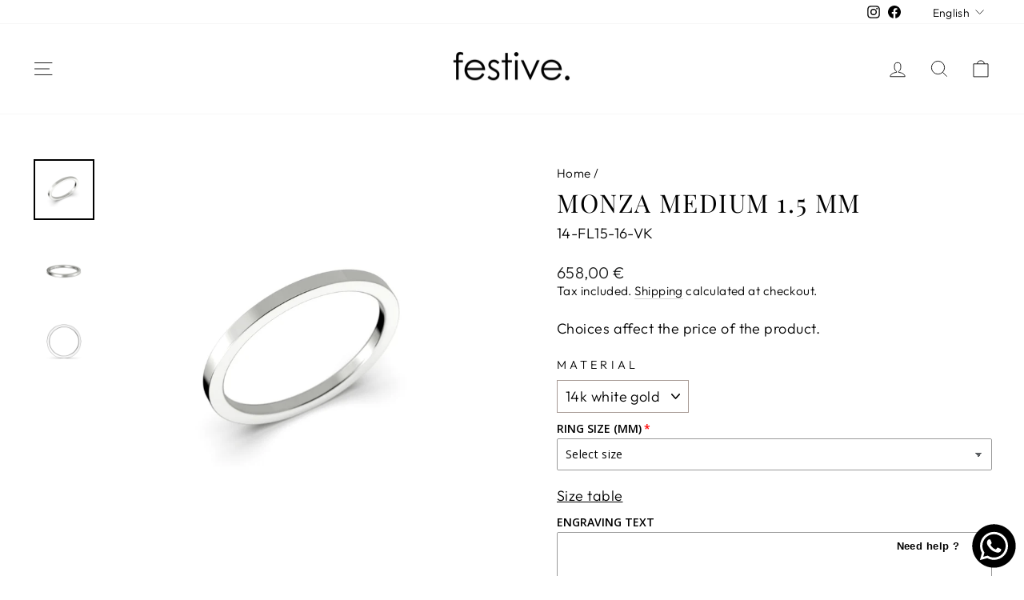

--- FILE ---
content_type: text/javascript; charset=utf-8
request_url: https://www.festive.fi/en/cart.js
body_size: -261
content:
{"token":"hWN8EZIXT5CG5NLlWlphMteM?key=f853f444ca52bc78d38eb986a7a164f6","note":"","attributes":{"language":"en"},"original_total_price":0,"total_price":0,"total_discount":0,"total_weight":0.0,"item_count":0,"items":[],"requires_shipping":false,"currency":"EUR","items_subtotal_price":0,"cart_level_discount_applications":[],"discount_codes":[]}

--- FILE ---
content_type: text/javascript; charset=utf-8
request_url: https://www.festive.fi/en/products/kokolisa-medium.js
body_size: 740
content:
{"id":8579718283590,"title":"Kokolisä medium","handle":"kokolisa-medium","description":"","published_at":"2023-08-30T13:06:14+03:00","created_at":"2023-08-30T12:06:41+03:00","vendor":"Festive","type":"Kokolisä","tags":["kokolisä"],"price":8000,"price_min":8000,"price_max":14000,"available":true,"price_varies":true,"compare_at_price":null,"compare_at_price_min":0,"compare_at_price_max":0,"compare_at_price_varies":false,"variants":[{"id":48482850013510,"title":"18","option1":"18","option2":null,"option3":null,"sku":"KLM-1800","requires_shipping":true,"taxable":true,"featured_image":{"id":52146475761990,"product_id":8579718283590,"position":1,"created_at":"2023-08-30T12:06:44+03:00","updated_at":"2023-08-30T12:06:44+03:00","alt":null,"width":500,"height":500,"src":"https:\/\/cdn.shopify.com\/s\/files\/1\/0259\/0421\/8161\/files\/Kokolisa_101e1217-c8e7-4e4c-ba4b-fc8bfe677d1e.jpg?v=1693386404","variant_ids":[48482850013510,48482850046278,48482850079046,48482850111814,48482850144582,48482850177350,48482850210118,48482850242886,48482850275654,48482850308422,48482850341190,48482850373958,48482850406726,48482850439494,48482850472262,48482850505030,48482850537798,48482850570566,48482850603334,48482850636102,48482850668870,48482850701638,48482850734406,48482850767174,48482850799942]},"available":true,"name":"Kokolisä medium - 18","public_title":"18","options":["18"],"price":8000,"weight":0,"compare_at_price":null,"inventory_management":null,"barcode":null,"featured_media":{"alt":null,"id":44758025666886,"position":1,"preview_image":{"aspect_ratio":1.0,"height":500,"width":500,"src":"https:\/\/cdn.shopify.com\/s\/files\/1\/0259\/0421\/8161\/files\/Kokolisa_101e1217-c8e7-4e4c-ba4b-fc8bfe677d1e.jpg?v=1693386404"}},"requires_selling_plan":false,"selling_plan_allocations":[]},{"id":48482850046278,"title":"18.25","option1":"18.25","option2":null,"option3":null,"sku":"KLM-1825","requires_shipping":true,"taxable":true,"featured_image":{"id":52146475761990,"product_id":8579718283590,"position":1,"created_at":"2023-08-30T12:06:44+03:00","updated_at":"2023-08-30T12:06:44+03:00","alt":null,"width":500,"height":500,"src":"https:\/\/cdn.shopify.com\/s\/files\/1\/0259\/0421\/8161\/files\/Kokolisa_101e1217-c8e7-4e4c-ba4b-fc8bfe677d1e.jpg?v=1693386404","variant_ids":[48482850013510,48482850046278,48482850079046,48482850111814,48482850144582,48482850177350,48482850210118,48482850242886,48482850275654,48482850308422,48482850341190,48482850373958,48482850406726,48482850439494,48482850472262,48482850505030,48482850537798,48482850570566,48482850603334,48482850636102,48482850668870,48482850701638,48482850734406,48482850767174,48482850799942]},"available":true,"name":"Kokolisä medium - 18.25","public_title":"18.25","options":["18.25"],"price":8000,"weight":0,"compare_at_price":null,"inventory_management":null,"barcode":null,"featured_media":{"alt":null,"id":44758025666886,"position":1,"preview_image":{"aspect_ratio":1.0,"height":500,"width":500,"src":"https:\/\/cdn.shopify.com\/s\/files\/1\/0259\/0421\/8161\/files\/Kokolisa_101e1217-c8e7-4e4c-ba4b-fc8bfe677d1e.jpg?v=1693386404"}},"requires_selling_plan":false,"selling_plan_allocations":[]},{"id":48482850079046,"title":"18.5","option1":"18.5","option2":null,"option3":null,"sku":"KLM-1850","requires_shipping":true,"taxable":true,"featured_image":{"id":52146475761990,"product_id":8579718283590,"position":1,"created_at":"2023-08-30T12:06:44+03:00","updated_at":"2023-08-30T12:06:44+03:00","alt":null,"width":500,"height":500,"src":"https:\/\/cdn.shopify.com\/s\/files\/1\/0259\/0421\/8161\/files\/Kokolisa_101e1217-c8e7-4e4c-ba4b-fc8bfe677d1e.jpg?v=1693386404","variant_ids":[48482850013510,48482850046278,48482850079046,48482850111814,48482850144582,48482850177350,48482850210118,48482850242886,48482850275654,48482850308422,48482850341190,48482850373958,48482850406726,48482850439494,48482850472262,48482850505030,48482850537798,48482850570566,48482850603334,48482850636102,48482850668870,48482850701638,48482850734406,48482850767174,48482850799942]},"available":true,"name":"Kokolisä medium - 18.5","public_title":"18.5","options":["18.5"],"price":8000,"weight":0,"compare_at_price":null,"inventory_management":null,"barcode":null,"featured_media":{"alt":null,"id":44758025666886,"position":1,"preview_image":{"aspect_ratio":1.0,"height":500,"width":500,"src":"https:\/\/cdn.shopify.com\/s\/files\/1\/0259\/0421\/8161\/files\/Kokolisa_101e1217-c8e7-4e4c-ba4b-fc8bfe677d1e.jpg?v=1693386404"}},"requires_selling_plan":false,"selling_plan_allocations":[]},{"id":48482850111814,"title":"18.75","option1":"18.75","option2":null,"option3":null,"sku":"KLM-1875","requires_shipping":true,"taxable":true,"featured_image":{"id":52146475761990,"product_id":8579718283590,"position":1,"created_at":"2023-08-30T12:06:44+03:00","updated_at":"2023-08-30T12:06:44+03:00","alt":null,"width":500,"height":500,"src":"https:\/\/cdn.shopify.com\/s\/files\/1\/0259\/0421\/8161\/files\/Kokolisa_101e1217-c8e7-4e4c-ba4b-fc8bfe677d1e.jpg?v=1693386404","variant_ids":[48482850013510,48482850046278,48482850079046,48482850111814,48482850144582,48482850177350,48482850210118,48482850242886,48482850275654,48482850308422,48482850341190,48482850373958,48482850406726,48482850439494,48482850472262,48482850505030,48482850537798,48482850570566,48482850603334,48482850636102,48482850668870,48482850701638,48482850734406,48482850767174,48482850799942]},"available":true,"name":"Kokolisä medium - 18.75","public_title":"18.75","options":["18.75"],"price":8000,"weight":0,"compare_at_price":null,"inventory_management":null,"barcode":null,"featured_media":{"alt":null,"id":44758025666886,"position":1,"preview_image":{"aspect_ratio":1.0,"height":500,"width":500,"src":"https:\/\/cdn.shopify.com\/s\/files\/1\/0259\/0421\/8161\/files\/Kokolisa_101e1217-c8e7-4e4c-ba4b-fc8bfe677d1e.jpg?v=1693386404"}},"requires_selling_plan":false,"selling_plan_allocations":[]},{"id":48482850144582,"title":"19","option1":"19","option2":null,"option3":null,"sku":"KLM-1900","requires_shipping":true,"taxable":true,"featured_image":{"id":52146475761990,"product_id":8579718283590,"position":1,"created_at":"2023-08-30T12:06:44+03:00","updated_at":"2023-08-30T12:06:44+03:00","alt":null,"width":500,"height":500,"src":"https:\/\/cdn.shopify.com\/s\/files\/1\/0259\/0421\/8161\/files\/Kokolisa_101e1217-c8e7-4e4c-ba4b-fc8bfe677d1e.jpg?v=1693386404","variant_ids":[48482850013510,48482850046278,48482850079046,48482850111814,48482850144582,48482850177350,48482850210118,48482850242886,48482850275654,48482850308422,48482850341190,48482850373958,48482850406726,48482850439494,48482850472262,48482850505030,48482850537798,48482850570566,48482850603334,48482850636102,48482850668870,48482850701638,48482850734406,48482850767174,48482850799942]},"available":true,"name":"Kokolisä medium - 19","public_title":"19","options":["19"],"price":8000,"weight":0,"compare_at_price":null,"inventory_management":null,"barcode":null,"featured_media":{"alt":null,"id":44758025666886,"position":1,"preview_image":{"aspect_ratio":1.0,"height":500,"width":500,"src":"https:\/\/cdn.shopify.com\/s\/files\/1\/0259\/0421\/8161\/files\/Kokolisa_101e1217-c8e7-4e4c-ba4b-fc8bfe677d1e.jpg?v=1693386404"}},"requires_selling_plan":false,"selling_plan_allocations":[]},{"id":48482850177350,"title":"19.25","option1":"19.25","option2":null,"option3":null,"sku":"KLM-1925","requires_shipping":true,"taxable":true,"featured_image":{"id":52146475761990,"product_id":8579718283590,"position":1,"created_at":"2023-08-30T12:06:44+03:00","updated_at":"2023-08-30T12:06:44+03:00","alt":null,"width":500,"height":500,"src":"https:\/\/cdn.shopify.com\/s\/files\/1\/0259\/0421\/8161\/files\/Kokolisa_101e1217-c8e7-4e4c-ba4b-fc8bfe677d1e.jpg?v=1693386404","variant_ids":[48482850013510,48482850046278,48482850079046,48482850111814,48482850144582,48482850177350,48482850210118,48482850242886,48482850275654,48482850308422,48482850341190,48482850373958,48482850406726,48482850439494,48482850472262,48482850505030,48482850537798,48482850570566,48482850603334,48482850636102,48482850668870,48482850701638,48482850734406,48482850767174,48482850799942]},"available":true,"name":"Kokolisä medium - 19.25","public_title":"19.25","options":["19.25"],"price":8000,"weight":0,"compare_at_price":null,"inventory_management":null,"barcode":null,"featured_media":{"alt":null,"id":44758025666886,"position":1,"preview_image":{"aspect_ratio":1.0,"height":500,"width":500,"src":"https:\/\/cdn.shopify.com\/s\/files\/1\/0259\/0421\/8161\/files\/Kokolisa_101e1217-c8e7-4e4c-ba4b-fc8bfe677d1e.jpg?v=1693386404"}},"requires_selling_plan":false,"selling_plan_allocations":[]},{"id":48482850210118,"title":"19.5","option1":"19.5","option2":null,"option3":null,"sku":"KLM-1950","requires_shipping":true,"taxable":true,"featured_image":{"id":52146475761990,"product_id":8579718283590,"position":1,"created_at":"2023-08-30T12:06:44+03:00","updated_at":"2023-08-30T12:06:44+03:00","alt":null,"width":500,"height":500,"src":"https:\/\/cdn.shopify.com\/s\/files\/1\/0259\/0421\/8161\/files\/Kokolisa_101e1217-c8e7-4e4c-ba4b-fc8bfe677d1e.jpg?v=1693386404","variant_ids":[48482850013510,48482850046278,48482850079046,48482850111814,48482850144582,48482850177350,48482850210118,48482850242886,48482850275654,48482850308422,48482850341190,48482850373958,48482850406726,48482850439494,48482850472262,48482850505030,48482850537798,48482850570566,48482850603334,48482850636102,48482850668870,48482850701638,48482850734406,48482850767174,48482850799942]},"available":true,"name":"Kokolisä medium - 19.5","public_title":"19.5","options":["19.5"],"price":8000,"weight":0,"compare_at_price":null,"inventory_management":null,"barcode":null,"featured_media":{"alt":null,"id":44758025666886,"position":1,"preview_image":{"aspect_ratio":1.0,"height":500,"width":500,"src":"https:\/\/cdn.shopify.com\/s\/files\/1\/0259\/0421\/8161\/files\/Kokolisa_101e1217-c8e7-4e4c-ba4b-fc8bfe677d1e.jpg?v=1693386404"}},"requires_selling_plan":false,"selling_plan_allocations":[]},{"id":48482850242886,"title":"19.75","option1":"19.75","option2":null,"option3":null,"sku":"KLM-1975","requires_shipping":true,"taxable":true,"featured_image":{"id":52146475761990,"product_id":8579718283590,"position":1,"created_at":"2023-08-30T12:06:44+03:00","updated_at":"2023-08-30T12:06:44+03:00","alt":null,"width":500,"height":500,"src":"https:\/\/cdn.shopify.com\/s\/files\/1\/0259\/0421\/8161\/files\/Kokolisa_101e1217-c8e7-4e4c-ba4b-fc8bfe677d1e.jpg?v=1693386404","variant_ids":[48482850013510,48482850046278,48482850079046,48482850111814,48482850144582,48482850177350,48482850210118,48482850242886,48482850275654,48482850308422,48482850341190,48482850373958,48482850406726,48482850439494,48482850472262,48482850505030,48482850537798,48482850570566,48482850603334,48482850636102,48482850668870,48482850701638,48482850734406,48482850767174,48482850799942]},"available":true,"name":"Kokolisä medium - 19.75","public_title":"19.75","options":["19.75"],"price":8000,"weight":0,"compare_at_price":null,"inventory_management":null,"barcode":null,"featured_media":{"alt":null,"id":44758025666886,"position":1,"preview_image":{"aspect_ratio":1.0,"height":500,"width":500,"src":"https:\/\/cdn.shopify.com\/s\/files\/1\/0259\/0421\/8161\/files\/Kokolisa_101e1217-c8e7-4e4c-ba4b-fc8bfe677d1e.jpg?v=1693386404"}},"requires_selling_plan":false,"selling_plan_allocations":[]},{"id":48482850275654,"title":"20","option1":"20","option2":null,"option3":null,"sku":"KLM-2000","requires_shipping":true,"taxable":true,"featured_image":{"id":52146475761990,"product_id":8579718283590,"position":1,"created_at":"2023-08-30T12:06:44+03:00","updated_at":"2023-08-30T12:06:44+03:00","alt":null,"width":500,"height":500,"src":"https:\/\/cdn.shopify.com\/s\/files\/1\/0259\/0421\/8161\/files\/Kokolisa_101e1217-c8e7-4e4c-ba4b-fc8bfe677d1e.jpg?v=1693386404","variant_ids":[48482850013510,48482850046278,48482850079046,48482850111814,48482850144582,48482850177350,48482850210118,48482850242886,48482850275654,48482850308422,48482850341190,48482850373958,48482850406726,48482850439494,48482850472262,48482850505030,48482850537798,48482850570566,48482850603334,48482850636102,48482850668870,48482850701638,48482850734406,48482850767174,48482850799942]},"available":true,"name":"Kokolisä medium - 20","public_title":"20","options":["20"],"price":8000,"weight":0,"compare_at_price":null,"inventory_management":null,"barcode":null,"featured_media":{"alt":null,"id":44758025666886,"position":1,"preview_image":{"aspect_ratio":1.0,"height":500,"width":500,"src":"https:\/\/cdn.shopify.com\/s\/files\/1\/0259\/0421\/8161\/files\/Kokolisa_101e1217-c8e7-4e4c-ba4b-fc8bfe677d1e.jpg?v=1693386404"}},"requires_selling_plan":false,"selling_plan_allocations":[]},{"id":48482850308422,"title":"20.25","option1":"20.25","option2":null,"option3":null,"sku":"KLM-2025","requires_shipping":true,"taxable":true,"featured_image":{"id":52146475761990,"product_id":8579718283590,"position":1,"created_at":"2023-08-30T12:06:44+03:00","updated_at":"2023-08-30T12:06:44+03:00","alt":null,"width":500,"height":500,"src":"https:\/\/cdn.shopify.com\/s\/files\/1\/0259\/0421\/8161\/files\/Kokolisa_101e1217-c8e7-4e4c-ba4b-fc8bfe677d1e.jpg?v=1693386404","variant_ids":[48482850013510,48482850046278,48482850079046,48482850111814,48482850144582,48482850177350,48482850210118,48482850242886,48482850275654,48482850308422,48482850341190,48482850373958,48482850406726,48482850439494,48482850472262,48482850505030,48482850537798,48482850570566,48482850603334,48482850636102,48482850668870,48482850701638,48482850734406,48482850767174,48482850799942]},"available":true,"name":"Kokolisä medium - 20.25","public_title":"20.25","options":["20.25"],"price":14000,"weight":0,"compare_at_price":null,"inventory_management":null,"barcode":null,"featured_media":{"alt":null,"id":44758025666886,"position":1,"preview_image":{"aspect_ratio":1.0,"height":500,"width":500,"src":"https:\/\/cdn.shopify.com\/s\/files\/1\/0259\/0421\/8161\/files\/Kokolisa_101e1217-c8e7-4e4c-ba4b-fc8bfe677d1e.jpg?v=1693386404"}},"requires_selling_plan":false,"selling_plan_allocations":[]},{"id":48482850341190,"title":"20.5","option1":"20.5","option2":null,"option3":null,"sku":"KLM-2050","requires_shipping":true,"taxable":true,"featured_image":{"id":52146475761990,"product_id":8579718283590,"position":1,"created_at":"2023-08-30T12:06:44+03:00","updated_at":"2023-08-30T12:06:44+03:00","alt":null,"width":500,"height":500,"src":"https:\/\/cdn.shopify.com\/s\/files\/1\/0259\/0421\/8161\/files\/Kokolisa_101e1217-c8e7-4e4c-ba4b-fc8bfe677d1e.jpg?v=1693386404","variant_ids":[48482850013510,48482850046278,48482850079046,48482850111814,48482850144582,48482850177350,48482850210118,48482850242886,48482850275654,48482850308422,48482850341190,48482850373958,48482850406726,48482850439494,48482850472262,48482850505030,48482850537798,48482850570566,48482850603334,48482850636102,48482850668870,48482850701638,48482850734406,48482850767174,48482850799942]},"available":true,"name":"Kokolisä medium - 20.5","public_title":"20.5","options":["20.5"],"price":14000,"weight":0,"compare_at_price":null,"inventory_management":null,"barcode":null,"featured_media":{"alt":null,"id":44758025666886,"position":1,"preview_image":{"aspect_ratio":1.0,"height":500,"width":500,"src":"https:\/\/cdn.shopify.com\/s\/files\/1\/0259\/0421\/8161\/files\/Kokolisa_101e1217-c8e7-4e4c-ba4b-fc8bfe677d1e.jpg?v=1693386404"}},"requires_selling_plan":false,"selling_plan_allocations":[]},{"id":48482850373958,"title":"20.75","option1":"20.75","option2":null,"option3":null,"sku":"KLM-2075","requires_shipping":true,"taxable":true,"featured_image":{"id":52146475761990,"product_id":8579718283590,"position":1,"created_at":"2023-08-30T12:06:44+03:00","updated_at":"2023-08-30T12:06:44+03:00","alt":null,"width":500,"height":500,"src":"https:\/\/cdn.shopify.com\/s\/files\/1\/0259\/0421\/8161\/files\/Kokolisa_101e1217-c8e7-4e4c-ba4b-fc8bfe677d1e.jpg?v=1693386404","variant_ids":[48482850013510,48482850046278,48482850079046,48482850111814,48482850144582,48482850177350,48482850210118,48482850242886,48482850275654,48482850308422,48482850341190,48482850373958,48482850406726,48482850439494,48482850472262,48482850505030,48482850537798,48482850570566,48482850603334,48482850636102,48482850668870,48482850701638,48482850734406,48482850767174,48482850799942]},"available":true,"name":"Kokolisä medium - 20.75","public_title":"20.75","options":["20.75"],"price":14000,"weight":0,"compare_at_price":null,"inventory_management":null,"barcode":null,"featured_media":{"alt":null,"id":44758025666886,"position":1,"preview_image":{"aspect_ratio":1.0,"height":500,"width":500,"src":"https:\/\/cdn.shopify.com\/s\/files\/1\/0259\/0421\/8161\/files\/Kokolisa_101e1217-c8e7-4e4c-ba4b-fc8bfe677d1e.jpg?v=1693386404"}},"requires_selling_plan":false,"selling_plan_allocations":[]},{"id":48482850406726,"title":"21","option1":"21","option2":null,"option3":null,"sku":"KLM-2100","requires_shipping":true,"taxable":true,"featured_image":{"id":52146475761990,"product_id":8579718283590,"position":1,"created_at":"2023-08-30T12:06:44+03:00","updated_at":"2023-08-30T12:06:44+03:00","alt":null,"width":500,"height":500,"src":"https:\/\/cdn.shopify.com\/s\/files\/1\/0259\/0421\/8161\/files\/Kokolisa_101e1217-c8e7-4e4c-ba4b-fc8bfe677d1e.jpg?v=1693386404","variant_ids":[48482850013510,48482850046278,48482850079046,48482850111814,48482850144582,48482850177350,48482850210118,48482850242886,48482850275654,48482850308422,48482850341190,48482850373958,48482850406726,48482850439494,48482850472262,48482850505030,48482850537798,48482850570566,48482850603334,48482850636102,48482850668870,48482850701638,48482850734406,48482850767174,48482850799942]},"available":true,"name":"Kokolisä medium - 21","public_title":"21","options":["21"],"price":14000,"weight":0,"compare_at_price":null,"inventory_management":null,"barcode":null,"featured_media":{"alt":null,"id":44758025666886,"position":1,"preview_image":{"aspect_ratio":1.0,"height":500,"width":500,"src":"https:\/\/cdn.shopify.com\/s\/files\/1\/0259\/0421\/8161\/files\/Kokolisa_101e1217-c8e7-4e4c-ba4b-fc8bfe677d1e.jpg?v=1693386404"}},"requires_selling_plan":false,"selling_plan_allocations":[]},{"id":48482850439494,"title":"21.25","option1":"21.25","option2":null,"option3":null,"sku":"KLM-2125","requires_shipping":true,"taxable":true,"featured_image":{"id":52146475761990,"product_id":8579718283590,"position":1,"created_at":"2023-08-30T12:06:44+03:00","updated_at":"2023-08-30T12:06:44+03:00","alt":null,"width":500,"height":500,"src":"https:\/\/cdn.shopify.com\/s\/files\/1\/0259\/0421\/8161\/files\/Kokolisa_101e1217-c8e7-4e4c-ba4b-fc8bfe677d1e.jpg?v=1693386404","variant_ids":[48482850013510,48482850046278,48482850079046,48482850111814,48482850144582,48482850177350,48482850210118,48482850242886,48482850275654,48482850308422,48482850341190,48482850373958,48482850406726,48482850439494,48482850472262,48482850505030,48482850537798,48482850570566,48482850603334,48482850636102,48482850668870,48482850701638,48482850734406,48482850767174,48482850799942]},"available":true,"name":"Kokolisä medium - 21.25","public_title":"21.25","options":["21.25"],"price":14000,"weight":0,"compare_at_price":null,"inventory_management":null,"barcode":null,"featured_media":{"alt":null,"id":44758025666886,"position":1,"preview_image":{"aspect_ratio":1.0,"height":500,"width":500,"src":"https:\/\/cdn.shopify.com\/s\/files\/1\/0259\/0421\/8161\/files\/Kokolisa_101e1217-c8e7-4e4c-ba4b-fc8bfe677d1e.jpg?v=1693386404"}},"requires_selling_plan":false,"selling_plan_allocations":[]},{"id":48482850472262,"title":"21.5","option1":"21.5","option2":null,"option3":null,"sku":"KLM-2150","requires_shipping":true,"taxable":true,"featured_image":{"id":52146475761990,"product_id":8579718283590,"position":1,"created_at":"2023-08-30T12:06:44+03:00","updated_at":"2023-08-30T12:06:44+03:00","alt":null,"width":500,"height":500,"src":"https:\/\/cdn.shopify.com\/s\/files\/1\/0259\/0421\/8161\/files\/Kokolisa_101e1217-c8e7-4e4c-ba4b-fc8bfe677d1e.jpg?v=1693386404","variant_ids":[48482850013510,48482850046278,48482850079046,48482850111814,48482850144582,48482850177350,48482850210118,48482850242886,48482850275654,48482850308422,48482850341190,48482850373958,48482850406726,48482850439494,48482850472262,48482850505030,48482850537798,48482850570566,48482850603334,48482850636102,48482850668870,48482850701638,48482850734406,48482850767174,48482850799942]},"available":true,"name":"Kokolisä medium - 21.5","public_title":"21.5","options":["21.5"],"price":14000,"weight":0,"compare_at_price":null,"inventory_management":null,"barcode":null,"featured_media":{"alt":null,"id":44758025666886,"position":1,"preview_image":{"aspect_ratio":1.0,"height":500,"width":500,"src":"https:\/\/cdn.shopify.com\/s\/files\/1\/0259\/0421\/8161\/files\/Kokolisa_101e1217-c8e7-4e4c-ba4b-fc8bfe677d1e.jpg?v=1693386404"}},"requires_selling_plan":false,"selling_plan_allocations":[]},{"id":48482850505030,"title":"21.75","option1":"21.75","option2":null,"option3":null,"sku":"KLM-2175","requires_shipping":true,"taxable":true,"featured_image":{"id":52146475761990,"product_id":8579718283590,"position":1,"created_at":"2023-08-30T12:06:44+03:00","updated_at":"2023-08-30T12:06:44+03:00","alt":null,"width":500,"height":500,"src":"https:\/\/cdn.shopify.com\/s\/files\/1\/0259\/0421\/8161\/files\/Kokolisa_101e1217-c8e7-4e4c-ba4b-fc8bfe677d1e.jpg?v=1693386404","variant_ids":[48482850013510,48482850046278,48482850079046,48482850111814,48482850144582,48482850177350,48482850210118,48482850242886,48482850275654,48482850308422,48482850341190,48482850373958,48482850406726,48482850439494,48482850472262,48482850505030,48482850537798,48482850570566,48482850603334,48482850636102,48482850668870,48482850701638,48482850734406,48482850767174,48482850799942]},"available":true,"name":"Kokolisä medium - 21.75","public_title":"21.75","options":["21.75"],"price":14000,"weight":0,"compare_at_price":null,"inventory_management":null,"barcode":null,"featured_media":{"alt":null,"id":44758025666886,"position":1,"preview_image":{"aspect_ratio":1.0,"height":500,"width":500,"src":"https:\/\/cdn.shopify.com\/s\/files\/1\/0259\/0421\/8161\/files\/Kokolisa_101e1217-c8e7-4e4c-ba4b-fc8bfe677d1e.jpg?v=1693386404"}},"requires_selling_plan":false,"selling_plan_allocations":[]},{"id":48482850537798,"title":"22","option1":"22","option2":null,"option3":null,"sku":"KLM-2200","requires_shipping":true,"taxable":true,"featured_image":{"id":52146475761990,"product_id":8579718283590,"position":1,"created_at":"2023-08-30T12:06:44+03:00","updated_at":"2023-08-30T12:06:44+03:00","alt":null,"width":500,"height":500,"src":"https:\/\/cdn.shopify.com\/s\/files\/1\/0259\/0421\/8161\/files\/Kokolisa_101e1217-c8e7-4e4c-ba4b-fc8bfe677d1e.jpg?v=1693386404","variant_ids":[48482850013510,48482850046278,48482850079046,48482850111814,48482850144582,48482850177350,48482850210118,48482850242886,48482850275654,48482850308422,48482850341190,48482850373958,48482850406726,48482850439494,48482850472262,48482850505030,48482850537798,48482850570566,48482850603334,48482850636102,48482850668870,48482850701638,48482850734406,48482850767174,48482850799942]},"available":true,"name":"Kokolisä medium - 22","public_title":"22","options":["22"],"price":14000,"weight":0,"compare_at_price":null,"inventory_management":null,"barcode":null,"featured_media":{"alt":null,"id":44758025666886,"position":1,"preview_image":{"aspect_ratio":1.0,"height":500,"width":500,"src":"https:\/\/cdn.shopify.com\/s\/files\/1\/0259\/0421\/8161\/files\/Kokolisa_101e1217-c8e7-4e4c-ba4b-fc8bfe677d1e.jpg?v=1693386404"}},"requires_selling_plan":false,"selling_plan_allocations":[]},{"id":48482850570566,"title":"22.25","option1":"22.25","option2":null,"option3":null,"sku":"KLM-2225","requires_shipping":true,"taxable":true,"featured_image":{"id":52146475761990,"product_id":8579718283590,"position":1,"created_at":"2023-08-30T12:06:44+03:00","updated_at":"2023-08-30T12:06:44+03:00","alt":null,"width":500,"height":500,"src":"https:\/\/cdn.shopify.com\/s\/files\/1\/0259\/0421\/8161\/files\/Kokolisa_101e1217-c8e7-4e4c-ba4b-fc8bfe677d1e.jpg?v=1693386404","variant_ids":[48482850013510,48482850046278,48482850079046,48482850111814,48482850144582,48482850177350,48482850210118,48482850242886,48482850275654,48482850308422,48482850341190,48482850373958,48482850406726,48482850439494,48482850472262,48482850505030,48482850537798,48482850570566,48482850603334,48482850636102,48482850668870,48482850701638,48482850734406,48482850767174,48482850799942]},"available":true,"name":"Kokolisä medium - 22.25","public_title":"22.25","options":["22.25"],"price":14000,"weight":0,"compare_at_price":null,"inventory_management":null,"barcode":null,"featured_media":{"alt":null,"id":44758025666886,"position":1,"preview_image":{"aspect_ratio":1.0,"height":500,"width":500,"src":"https:\/\/cdn.shopify.com\/s\/files\/1\/0259\/0421\/8161\/files\/Kokolisa_101e1217-c8e7-4e4c-ba4b-fc8bfe677d1e.jpg?v=1693386404"}},"requires_selling_plan":false,"selling_plan_allocations":[]},{"id":48482850603334,"title":"22.5","option1":"22.5","option2":null,"option3":null,"sku":"KLM-2250","requires_shipping":true,"taxable":true,"featured_image":{"id":52146475761990,"product_id":8579718283590,"position":1,"created_at":"2023-08-30T12:06:44+03:00","updated_at":"2023-08-30T12:06:44+03:00","alt":null,"width":500,"height":500,"src":"https:\/\/cdn.shopify.com\/s\/files\/1\/0259\/0421\/8161\/files\/Kokolisa_101e1217-c8e7-4e4c-ba4b-fc8bfe677d1e.jpg?v=1693386404","variant_ids":[48482850013510,48482850046278,48482850079046,48482850111814,48482850144582,48482850177350,48482850210118,48482850242886,48482850275654,48482850308422,48482850341190,48482850373958,48482850406726,48482850439494,48482850472262,48482850505030,48482850537798,48482850570566,48482850603334,48482850636102,48482850668870,48482850701638,48482850734406,48482850767174,48482850799942]},"available":true,"name":"Kokolisä medium - 22.5","public_title":"22.5","options":["22.5"],"price":14000,"weight":0,"compare_at_price":null,"inventory_management":null,"barcode":null,"featured_media":{"alt":null,"id":44758025666886,"position":1,"preview_image":{"aspect_ratio":1.0,"height":500,"width":500,"src":"https:\/\/cdn.shopify.com\/s\/files\/1\/0259\/0421\/8161\/files\/Kokolisa_101e1217-c8e7-4e4c-ba4b-fc8bfe677d1e.jpg?v=1693386404"}},"requires_selling_plan":false,"selling_plan_allocations":[]},{"id":48482850636102,"title":"22.75","option1":"22.75","option2":null,"option3":null,"sku":"KLM-2275","requires_shipping":true,"taxable":true,"featured_image":{"id":52146475761990,"product_id":8579718283590,"position":1,"created_at":"2023-08-30T12:06:44+03:00","updated_at":"2023-08-30T12:06:44+03:00","alt":null,"width":500,"height":500,"src":"https:\/\/cdn.shopify.com\/s\/files\/1\/0259\/0421\/8161\/files\/Kokolisa_101e1217-c8e7-4e4c-ba4b-fc8bfe677d1e.jpg?v=1693386404","variant_ids":[48482850013510,48482850046278,48482850079046,48482850111814,48482850144582,48482850177350,48482850210118,48482850242886,48482850275654,48482850308422,48482850341190,48482850373958,48482850406726,48482850439494,48482850472262,48482850505030,48482850537798,48482850570566,48482850603334,48482850636102,48482850668870,48482850701638,48482850734406,48482850767174,48482850799942]},"available":true,"name":"Kokolisä medium - 22.75","public_title":"22.75","options":["22.75"],"price":14000,"weight":0,"compare_at_price":null,"inventory_management":null,"barcode":null,"featured_media":{"alt":null,"id":44758025666886,"position":1,"preview_image":{"aspect_ratio":1.0,"height":500,"width":500,"src":"https:\/\/cdn.shopify.com\/s\/files\/1\/0259\/0421\/8161\/files\/Kokolisa_101e1217-c8e7-4e4c-ba4b-fc8bfe677d1e.jpg?v=1693386404"}},"requires_selling_plan":false,"selling_plan_allocations":[]},{"id":48482850668870,"title":"23","option1":"23","option2":null,"option3":null,"sku":"KLM-2300","requires_shipping":true,"taxable":true,"featured_image":{"id":52146475761990,"product_id":8579718283590,"position":1,"created_at":"2023-08-30T12:06:44+03:00","updated_at":"2023-08-30T12:06:44+03:00","alt":null,"width":500,"height":500,"src":"https:\/\/cdn.shopify.com\/s\/files\/1\/0259\/0421\/8161\/files\/Kokolisa_101e1217-c8e7-4e4c-ba4b-fc8bfe677d1e.jpg?v=1693386404","variant_ids":[48482850013510,48482850046278,48482850079046,48482850111814,48482850144582,48482850177350,48482850210118,48482850242886,48482850275654,48482850308422,48482850341190,48482850373958,48482850406726,48482850439494,48482850472262,48482850505030,48482850537798,48482850570566,48482850603334,48482850636102,48482850668870,48482850701638,48482850734406,48482850767174,48482850799942]},"available":true,"name":"Kokolisä medium - 23","public_title":"23","options":["23"],"price":14000,"weight":0,"compare_at_price":null,"inventory_management":null,"barcode":null,"featured_media":{"alt":null,"id":44758025666886,"position":1,"preview_image":{"aspect_ratio":1.0,"height":500,"width":500,"src":"https:\/\/cdn.shopify.com\/s\/files\/1\/0259\/0421\/8161\/files\/Kokolisa_101e1217-c8e7-4e4c-ba4b-fc8bfe677d1e.jpg?v=1693386404"}},"requires_selling_plan":false,"selling_plan_allocations":[]},{"id":48482850701638,"title":"23.25","option1":"23.25","option2":null,"option3":null,"sku":"KLM-2325","requires_shipping":true,"taxable":true,"featured_image":{"id":52146475761990,"product_id":8579718283590,"position":1,"created_at":"2023-08-30T12:06:44+03:00","updated_at":"2023-08-30T12:06:44+03:00","alt":null,"width":500,"height":500,"src":"https:\/\/cdn.shopify.com\/s\/files\/1\/0259\/0421\/8161\/files\/Kokolisa_101e1217-c8e7-4e4c-ba4b-fc8bfe677d1e.jpg?v=1693386404","variant_ids":[48482850013510,48482850046278,48482850079046,48482850111814,48482850144582,48482850177350,48482850210118,48482850242886,48482850275654,48482850308422,48482850341190,48482850373958,48482850406726,48482850439494,48482850472262,48482850505030,48482850537798,48482850570566,48482850603334,48482850636102,48482850668870,48482850701638,48482850734406,48482850767174,48482850799942]},"available":true,"name":"Kokolisä medium - 23.25","public_title":"23.25","options":["23.25"],"price":14000,"weight":0,"compare_at_price":null,"inventory_management":null,"barcode":null,"featured_media":{"alt":null,"id":44758025666886,"position":1,"preview_image":{"aspect_ratio":1.0,"height":500,"width":500,"src":"https:\/\/cdn.shopify.com\/s\/files\/1\/0259\/0421\/8161\/files\/Kokolisa_101e1217-c8e7-4e4c-ba4b-fc8bfe677d1e.jpg?v=1693386404"}},"requires_selling_plan":false,"selling_plan_allocations":[]},{"id":48482850734406,"title":"23.5","option1":"23.5","option2":null,"option3":null,"sku":"KLM-2350","requires_shipping":true,"taxable":true,"featured_image":{"id":52146475761990,"product_id":8579718283590,"position":1,"created_at":"2023-08-30T12:06:44+03:00","updated_at":"2023-08-30T12:06:44+03:00","alt":null,"width":500,"height":500,"src":"https:\/\/cdn.shopify.com\/s\/files\/1\/0259\/0421\/8161\/files\/Kokolisa_101e1217-c8e7-4e4c-ba4b-fc8bfe677d1e.jpg?v=1693386404","variant_ids":[48482850013510,48482850046278,48482850079046,48482850111814,48482850144582,48482850177350,48482850210118,48482850242886,48482850275654,48482850308422,48482850341190,48482850373958,48482850406726,48482850439494,48482850472262,48482850505030,48482850537798,48482850570566,48482850603334,48482850636102,48482850668870,48482850701638,48482850734406,48482850767174,48482850799942]},"available":true,"name":"Kokolisä medium - 23.5","public_title":"23.5","options":["23.5"],"price":14000,"weight":0,"compare_at_price":null,"inventory_management":null,"barcode":null,"featured_media":{"alt":null,"id":44758025666886,"position":1,"preview_image":{"aspect_ratio":1.0,"height":500,"width":500,"src":"https:\/\/cdn.shopify.com\/s\/files\/1\/0259\/0421\/8161\/files\/Kokolisa_101e1217-c8e7-4e4c-ba4b-fc8bfe677d1e.jpg?v=1693386404"}},"requires_selling_plan":false,"selling_plan_allocations":[]},{"id":48482850767174,"title":"23.75","option1":"23.75","option2":null,"option3":null,"sku":"KLM-2375","requires_shipping":true,"taxable":true,"featured_image":{"id":52146475761990,"product_id":8579718283590,"position":1,"created_at":"2023-08-30T12:06:44+03:00","updated_at":"2023-08-30T12:06:44+03:00","alt":null,"width":500,"height":500,"src":"https:\/\/cdn.shopify.com\/s\/files\/1\/0259\/0421\/8161\/files\/Kokolisa_101e1217-c8e7-4e4c-ba4b-fc8bfe677d1e.jpg?v=1693386404","variant_ids":[48482850013510,48482850046278,48482850079046,48482850111814,48482850144582,48482850177350,48482850210118,48482850242886,48482850275654,48482850308422,48482850341190,48482850373958,48482850406726,48482850439494,48482850472262,48482850505030,48482850537798,48482850570566,48482850603334,48482850636102,48482850668870,48482850701638,48482850734406,48482850767174,48482850799942]},"available":true,"name":"Kokolisä medium - 23.75","public_title":"23.75","options":["23.75"],"price":14000,"weight":0,"compare_at_price":null,"inventory_management":null,"barcode":null,"featured_media":{"alt":null,"id":44758025666886,"position":1,"preview_image":{"aspect_ratio":1.0,"height":500,"width":500,"src":"https:\/\/cdn.shopify.com\/s\/files\/1\/0259\/0421\/8161\/files\/Kokolisa_101e1217-c8e7-4e4c-ba4b-fc8bfe677d1e.jpg?v=1693386404"}},"requires_selling_plan":false,"selling_plan_allocations":[]},{"id":48482850799942,"title":"24","option1":"24","option2":null,"option3":null,"sku":"KLM-2400","requires_shipping":true,"taxable":true,"featured_image":{"id":52146475761990,"product_id":8579718283590,"position":1,"created_at":"2023-08-30T12:06:44+03:00","updated_at":"2023-08-30T12:06:44+03:00","alt":null,"width":500,"height":500,"src":"https:\/\/cdn.shopify.com\/s\/files\/1\/0259\/0421\/8161\/files\/Kokolisa_101e1217-c8e7-4e4c-ba4b-fc8bfe677d1e.jpg?v=1693386404","variant_ids":[48482850013510,48482850046278,48482850079046,48482850111814,48482850144582,48482850177350,48482850210118,48482850242886,48482850275654,48482850308422,48482850341190,48482850373958,48482850406726,48482850439494,48482850472262,48482850505030,48482850537798,48482850570566,48482850603334,48482850636102,48482850668870,48482850701638,48482850734406,48482850767174,48482850799942]},"available":true,"name":"Kokolisä medium - 24","public_title":"24","options":["24"],"price":14000,"weight":0,"compare_at_price":null,"inventory_management":null,"barcode":null,"featured_media":{"alt":null,"id":44758025666886,"position":1,"preview_image":{"aspect_ratio":1.0,"height":500,"width":500,"src":"https:\/\/cdn.shopify.com\/s\/files\/1\/0259\/0421\/8161\/files\/Kokolisa_101e1217-c8e7-4e4c-ba4b-fc8bfe677d1e.jpg?v=1693386404"}},"requires_selling_plan":false,"selling_plan_allocations":[]}],"images":["\/\/cdn.shopify.com\/s\/files\/1\/0259\/0421\/8161\/files\/Kokolisa_101e1217-c8e7-4e4c-ba4b-fc8bfe677d1e.jpg?v=1693386404"],"featured_image":"\/\/cdn.shopify.com\/s\/files\/1\/0259\/0421\/8161\/files\/Kokolisa_101e1217-c8e7-4e4c-ba4b-fc8bfe677d1e.jpg?v=1693386404","options":[{"name":"Title","position":1,"values":["18","18.25","18.5","18.75","19","19.25","19.5","19.75","20","20.25","20.5","20.75","21","21.25","21.5","21.75","22","22.25","22.5","22.75","23","23.25","23.5","23.75","24"]}],"url":"\/en\/products\/kokolisa-medium","media":[{"alt":null,"id":44758025666886,"position":1,"preview_image":{"aspect_ratio":1.0,"height":500,"width":500,"src":"https:\/\/cdn.shopify.com\/s\/files\/1\/0259\/0421\/8161\/files\/Kokolisa_101e1217-c8e7-4e4c-ba4b-fc8bfe677d1e.jpg?v=1693386404"},"aspect_ratio":1.0,"height":500,"media_type":"image","src":"https:\/\/cdn.shopify.com\/s\/files\/1\/0259\/0421\/8161\/files\/Kokolisa_101e1217-c8e7-4e4c-ba4b-fc8bfe677d1e.jpg?v=1693386404","width":500}],"requires_selling_plan":false,"selling_plan_groups":[]}

--- FILE ---
content_type: text/javascript; charset=utf-8
request_url: https://www.festive.fi/en/products/monza-medium-1-5mm-fl15-16.js
body_size: 1749
content:
{"id":4798979506225,"title":"Monza Medium 1.5 mm","handle":"monza-medium-1-5mm-fl15-16","description":"\u003ctable data-mce-fragment=\"1\" width=\"423\"\u003e\n\u003ctbody data-mce-fragment=\"1\"\u003e\n\u003ctr data-mce-fragment=\"1\"\u003e\n\u003ctd data-mce-fragment=\"1\" width=\"423\"\u003e\u003c!--StartFragment--\u003e\n\u003cp style=\"background-repeat: no-repeat; box-sizing: inherit; outline: none !important; padding: 0px; margin: 0px 0px 1em; color: rgb(51, 51, 51); font-family: \" trebuchet=\"\" ms\",=\"\" \"helvetica=\"\" neue\",=\"\" helvetica,=\"\" tahoma,=\"\" sans-serif;=\"\" font-size:=\"\" 14px;=\"\" font-style:=\"\" normal;=\"\" font-variant-ligatures:=\"\" font-variant-caps:=\"\" font-weight:=\"\" 400;=\"\" letter-spacing:=\"\" orphans:=\"\" 2;=\"\" text-align:=\"\" start;=\"\" text-indent:=\"\" 0px;=\"\" text-transform:=\"\" none;=\"\" white-space:=\"\" widows:=\"\" word-spacing:=\"\" -webkit-text-stroke-width:=\"\" text-decoration-thickness:=\"\" initial;=\"\" text-decoration-style:=\"\" text-decoration-color:=\"\" background-color:=\"\" rgb(255,=\"\" 255,=\"\" 255);\"=\"\"\u003eThis distinctive Festive Monza engagement ring has a contemporary look and its interior has a rounded inside edge for increased comfort. Strong flat court band. If you wish to have lighter and thinner engagement ring, please review the Festive models Monza Light. \u003ca href=\"https:\/\/www.festive.fi\/en\/collections\/kihlasormukset?pf_t_profiili=monza+fl\u0026pf_t_sormusrungon_vahvuus=Heavy+2.0mm\" target=\"_blank\"\u003eMonza Heavy\u003c\/a\u003e models are thicker in profile.\u003c\/p\u003e\n\u003cp style=\"background-repeat: no-repeat; box-sizing: inherit; outline: none !important; padding: 0px; margin: 0px 0px 1em; color: rgb(51, 51, 51); font-family: \" trebuchet=\"\" ms\",=\"\" \"helvetica=\"\" neue\",=\"\" helvetica,=\"\" tahoma,=\"\" sans-serif;=\"\" font-size:=\"\" 14px;=\"\" font-style:=\"\" normal;=\"\" font-variant-ligatures:=\"\" font-variant-caps:=\"\" font-weight:=\"\" 400;=\"\" letter-spacing:=\"\" orphans:=\"\" 2;=\"\" text-align:=\"\" start;=\"\" text-indent:=\"\" 0px;=\"\" text-transform:=\"\" none;=\"\" white-space:=\"\" widows:=\"\" word-spacing:=\"\" -webkit-text-stroke-width:=\"\" text-decoration-thickness:=\"\" initial;=\"\" text-decoration-style:=\"\" text-decoration-color:=\"\" background-color:=\"\" rgb(255,=\"\" 255,=\"\" 255);\"=\"\"\u003eThis \u003ca href=\"https:\/\/www.festive.fi\/en\/collections\/kihlasormukset\" target=\"_blank\"\u003ecollection of engagement rings\u003c\/a\u003e are suitable for both women and men.\u003c\/p\u003e\n\u003cul\u003e\u003cli style=\"background-repeat: no-repeat; box-sizing: inherit; outline: none !important; text-align: left;\"\u003eWidth: 1.5 mm\u003c\/li\u003e\u003cli style=\"background-repeat: no-repeat; box-sizing: inherit; outline: none !important; text-align: left;\"\u003eThickness: 1.6 mm\u003c\/li\u003e\u003cli style=\"background-repeat: no-repeat; box-sizing: inherit; outline: none !important; text-align: left;\"\u003eRing profile: Flat court\u003c\/li\u003e\n\u003c\/ul\u003e\u003c\/td\u003e\n\u003c\/tr\u003e\n\u003c\/tbody\u003e\n\u003c\/table\u003e","published_at":"2020-11-24T10:50:57+02:00","created_at":"2020-11-24T10:50:58+02:00","vendor":"Festive.","type":"Kihlasormukset","tags":["1.5mm","100 - 390€","14k keltakulta","14k punakulta","14k valkokulta","18k keltakulta","18k punakulta","18k valkokulta","9k keltakulta","9k punakulta","9k valkokulta","_related_kihlasormukset","Kihlasormukset","Kivetön","medium","Medium 1.6mm","monza fl","Normaalihintainen","P1.6mm","Platina 950","Sormukset"],"price":31400,"price_min":31400,"price_max":102300,"available":true,"price_varies":true,"compare_at_price":null,"compare_at_price_min":0,"compare_at_price_max":0,"compare_at_price_varies":false,"variants":[{"id":32539300429873,"title":"14k white gold","option1":"14k white gold","option2":null,"option3":null,"sku":"14-FL15-16-VK","requires_shipping":true,"taxable":true,"featured_image":{"id":15631950512177,"product_id":4798979506225,"position":1,"created_at":"2020-11-24T10:53:44+02:00","updated_at":"2020-11-30T15:07:10+02:00","alt":"Monza Light 6,0 mm Festive sormus","width":1920,"height":1920,"src":"https:\/\/cdn.shopify.com\/s\/files\/1\/0259\/0421\/8161\/products\/FL15-16VKVIISTO.jpg?v=1606741630","variant_ids":[32539300429873,32539300528177,32539300626481,32539300724785]},"available":true,"name":"Monza Medium 1.5 mm - 14k white gold","public_title":"14k white gold","options":["14k white gold"],"price":65800,"weight":0,"compare_at_price":null,"inventory_management":null,"barcode":null,"featured_media":{"alt":"Monza Light 6,0 mm Festive sormus","id":7805488758833,"position":1,"preview_image":{"aspect_ratio":1.0,"height":1920,"width":1920,"src":"https:\/\/cdn.shopify.com\/s\/files\/1\/0259\/0421\/8161\/products\/FL15-16VKVIISTO.jpg?v=1606741630"}},"requires_selling_plan":false,"selling_plan_allocations":[]},{"id":32539300462641,"title":"14k yellow gold","option1":"14k yellow gold","option2":null,"option3":null,"sku":"14-FL15-16-KK","requires_shipping":true,"taxable":true,"featured_image":{"id":15631950708785,"product_id":4798979506225,"position":4,"created_at":"2020-11-24T10:53:45+02:00","updated_at":"2020-11-30T15:07:10+02:00","alt":"Monza Medium 1,5 mm Festive sormus","width":1920,"height":1920,"src":"https:\/\/cdn.shopify.com\/s\/files\/1\/0259\/0421\/8161\/products\/FL15-16KKVIISTO.jpg?v=1606741630","variant_ids":[32539300462641,32539300560945,32539300659249]},"available":true,"name":"Monza Medium 1.5 mm - 14k yellow gold","public_title":"14k yellow gold","options":["14k yellow gold"],"price":57200,"weight":0,"compare_at_price":null,"inventory_management":null,"barcode":null,"featured_media":{"alt":"Monza Medium 1,5 mm Festive sormus","id":7805488693297,"position":4,"preview_image":{"aspect_ratio":1.0,"height":1920,"width":1920,"src":"https:\/\/cdn.shopify.com\/s\/files\/1\/0259\/0421\/8161\/products\/FL15-16KKVIISTO.jpg?v=1606741630"}},"requires_selling_plan":false,"selling_plan_allocations":[]},{"id":32539300495409,"title":"14k rose gold","option1":"14k rose gold","option2":null,"option3":null,"sku":"14-FL15-16-PK","requires_shipping":true,"taxable":true,"featured_image":{"id":15631950577713,"product_id":4798979506225,"position":7,"created_at":"2020-11-24T10:53:44+02:00","updated_at":"2020-11-30T15:07:10+02:00","alt":"Monza Medium 1,5 mm Festive sormus","width":1920,"height":1920,"src":"https:\/\/cdn.shopify.com\/s\/files\/1\/0259\/0421\/8161\/products\/FL15-16PKVIISTO.jpg?v=1606741630","variant_ids":[32539300495409,32539300593713,32539300692017]},"available":true,"name":"Monza Medium 1.5 mm - 14k rose gold","public_title":"14k rose gold","options":["14k rose gold"],"price":57200,"weight":0,"compare_at_price":null,"inventory_management":null,"barcode":null,"featured_media":{"alt":"Monza Medium 1,5 mm Festive sormus","id":7805488726065,"position":7,"preview_image":{"aspect_ratio":1.0,"height":1920,"width":1920,"src":"https:\/\/cdn.shopify.com\/s\/files\/1\/0259\/0421\/8161\/products\/FL15-16PKVIISTO.jpg?v=1606741630"}},"requires_selling_plan":false,"selling_plan_allocations":[]},{"id":32539300528177,"title":"18k white gold","option1":"18k white gold","option2":null,"option3":null,"sku":"18-FL15-16-VK","requires_shipping":true,"taxable":true,"featured_image":{"id":15631950512177,"product_id":4798979506225,"position":1,"created_at":"2020-11-24T10:53:44+02:00","updated_at":"2020-11-30T15:07:10+02:00","alt":"Monza Light 6,0 mm Festive sormus","width":1920,"height":1920,"src":"https:\/\/cdn.shopify.com\/s\/files\/1\/0259\/0421\/8161\/products\/FL15-16VKVIISTO.jpg?v=1606741630","variant_ids":[32539300429873,32539300528177,32539300626481,32539300724785]},"available":true,"name":"Monza Medium 1.5 mm - 18k white gold","public_title":"18k white gold","options":["18k white gold"],"price":99500,"weight":0,"compare_at_price":null,"inventory_management":null,"barcode":null,"featured_media":{"alt":"Monza Light 6,0 mm Festive sormus","id":7805488758833,"position":1,"preview_image":{"aspect_ratio":1.0,"height":1920,"width":1920,"src":"https:\/\/cdn.shopify.com\/s\/files\/1\/0259\/0421\/8161\/products\/FL15-16VKVIISTO.jpg?v=1606741630"}},"requires_selling_plan":false,"selling_plan_allocations":[]},{"id":32539300560945,"title":"18k yellow gold","option1":"18k yellow gold","option2":null,"option3":null,"sku":"18-FL15-16-KK","requires_shipping":true,"taxable":true,"featured_image":{"id":15631950708785,"product_id":4798979506225,"position":4,"created_at":"2020-11-24T10:53:45+02:00","updated_at":"2020-11-30T15:07:10+02:00","alt":"Monza Medium 1,5 mm Festive sormus","width":1920,"height":1920,"src":"https:\/\/cdn.shopify.com\/s\/files\/1\/0259\/0421\/8161\/products\/FL15-16KKVIISTO.jpg?v=1606741630","variant_ids":[32539300462641,32539300560945,32539300659249]},"available":true,"name":"Monza Medium 1.5 mm - 18k yellow gold","public_title":"18k yellow gold","options":["18k yellow gold"],"price":89200,"weight":0,"compare_at_price":null,"inventory_management":null,"barcode":null,"featured_media":{"alt":"Monza Medium 1,5 mm Festive sormus","id":7805488693297,"position":4,"preview_image":{"aspect_ratio":1.0,"height":1920,"width":1920,"src":"https:\/\/cdn.shopify.com\/s\/files\/1\/0259\/0421\/8161\/products\/FL15-16KKVIISTO.jpg?v=1606741630"}},"requires_selling_plan":false,"selling_plan_allocations":[]},{"id":32539300593713,"title":"18k rose gold","option1":"18k rose gold","option2":null,"option3":null,"sku":"18-FL15-16-PK","requires_shipping":true,"taxable":true,"featured_image":{"id":15631950577713,"product_id":4798979506225,"position":7,"created_at":"2020-11-24T10:53:44+02:00","updated_at":"2020-11-30T15:07:10+02:00","alt":"Monza Medium 1,5 mm Festive sormus","width":1920,"height":1920,"src":"https:\/\/cdn.shopify.com\/s\/files\/1\/0259\/0421\/8161\/products\/FL15-16PKVIISTO.jpg?v=1606741630","variant_ids":[32539300495409,32539300593713,32539300692017]},"available":true,"name":"Monza Medium 1.5 mm - 18k rose gold","public_title":"18k rose gold","options":["18k rose gold"],"price":89200,"weight":0,"compare_at_price":null,"inventory_management":null,"barcode":null,"featured_media":{"alt":"Monza Medium 1,5 mm Festive sormus","id":7805488726065,"position":7,"preview_image":{"aspect_ratio":1.0,"height":1920,"width":1920,"src":"https:\/\/cdn.shopify.com\/s\/files\/1\/0259\/0421\/8161\/products\/FL15-16PKVIISTO.jpg?v=1606741630"}},"requires_selling_plan":false,"selling_plan_allocations":[]},{"id":32539300626481,"title":"9k white gold","option1":"9k white gold","option2":null,"option3":null,"sku":"9-FL15-16-VK","requires_shipping":true,"taxable":true,"featured_image":{"id":15631950512177,"product_id":4798979506225,"position":1,"created_at":"2020-11-24T10:53:44+02:00","updated_at":"2020-11-30T15:07:10+02:00","alt":"Monza Light 6,0 mm Festive sormus","width":1920,"height":1920,"src":"https:\/\/cdn.shopify.com\/s\/files\/1\/0259\/0421\/8161\/products\/FL15-16VKVIISTO.jpg?v=1606741630","variant_ids":[32539300429873,32539300528177,32539300626481,32539300724785]},"available":true,"name":"Monza Medium 1.5 mm - 9k white gold","public_title":"9k white gold","options":["9k white gold"],"price":31400,"weight":0,"compare_at_price":null,"inventory_management":null,"barcode":null,"featured_media":{"alt":"Monza Light 6,0 mm Festive sormus","id":7805488758833,"position":1,"preview_image":{"aspect_ratio":1.0,"height":1920,"width":1920,"src":"https:\/\/cdn.shopify.com\/s\/files\/1\/0259\/0421\/8161\/products\/FL15-16VKVIISTO.jpg?v=1606741630"}},"requires_selling_plan":false,"selling_plan_allocations":[]},{"id":32539300659249,"title":"9k yellow gold","option1":"9k yellow gold","option2":null,"option3":null,"sku":"9-FL15-16-KK","requires_shipping":true,"taxable":true,"featured_image":{"id":15631950708785,"product_id":4798979506225,"position":4,"created_at":"2020-11-24T10:53:45+02:00","updated_at":"2020-11-30T15:07:10+02:00","alt":"Monza Medium 1,5 mm Festive sormus","width":1920,"height":1920,"src":"https:\/\/cdn.shopify.com\/s\/files\/1\/0259\/0421\/8161\/products\/FL15-16KKVIISTO.jpg?v=1606741630","variant_ids":[32539300462641,32539300560945,32539300659249]},"available":true,"name":"Monza Medium 1.5 mm - 9k yellow gold","public_title":"9k yellow gold","options":["9k yellow gold"],"price":31400,"weight":0,"compare_at_price":null,"inventory_management":null,"barcode":null,"featured_media":{"alt":"Monza Medium 1,5 mm Festive sormus","id":7805488693297,"position":4,"preview_image":{"aspect_ratio":1.0,"height":1920,"width":1920,"src":"https:\/\/cdn.shopify.com\/s\/files\/1\/0259\/0421\/8161\/products\/FL15-16KKVIISTO.jpg?v=1606741630"}},"requires_selling_plan":false,"selling_plan_allocations":[]},{"id":32539300692017,"title":"9k rose gold","option1":"9k rose gold","option2":null,"option3":null,"sku":"9-FL15-16-PK","requires_shipping":true,"taxable":true,"featured_image":{"id":15631950577713,"product_id":4798979506225,"position":7,"created_at":"2020-11-24T10:53:44+02:00","updated_at":"2020-11-30T15:07:10+02:00","alt":"Monza Medium 1,5 mm Festive sormus","width":1920,"height":1920,"src":"https:\/\/cdn.shopify.com\/s\/files\/1\/0259\/0421\/8161\/products\/FL15-16PKVIISTO.jpg?v=1606741630","variant_ids":[32539300495409,32539300593713,32539300692017]},"available":true,"name":"Monza Medium 1.5 mm - 9k rose gold","public_title":"9k rose gold","options":["9k rose gold"],"price":31400,"weight":0,"compare_at_price":null,"inventory_management":null,"barcode":null,"featured_media":{"alt":"Monza Medium 1,5 mm Festive sormus","id":7805488726065,"position":7,"preview_image":{"aspect_ratio":1.0,"height":1920,"width":1920,"src":"https:\/\/cdn.shopify.com\/s\/files\/1\/0259\/0421\/8161\/products\/FL15-16PKVIISTO.jpg?v=1606741630"}},"requires_selling_plan":false,"selling_plan_allocations":[]},{"id":32539300724785,"title":"platinum 950","option1":"platinum 950","option2":null,"option3":null,"sku":"95-FL15-16-PT","requires_shipping":true,"taxable":true,"featured_image":{"id":15631950512177,"product_id":4798979506225,"position":1,"created_at":"2020-11-24T10:53:44+02:00","updated_at":"2020-11-30T15:07:10+02:00","alt":"Monza Light 6,0 mm Festive sormus","width":1920,"height":1920,"src":"https:\/\/cdn.shopify.com\/s\/files\/1\/0259\/0421\/8161\/products\/FL15-16VKVIISTO.jpg?v=1606741630","variant_ids":[32539300429873,32539300528177,32539300626481,32539300724785]},"available":true,"name":"Monza Medium 1.5 mm - platinum 950","public_title":"platinum 950","options":["platinum 950"],"price":102300,"weight":0,"compare_at_price":null,"inventory_management":null,"barcode":null,"featured_media":{"alt":"Monza Light 6,0 mm Festive sormus","id":7805488758833,"position":1,"preview_image":{"aspect_ratio":1.0,"height":1920,"width":1920,"src":"https:\/\/cdn.shopify.com\/s\/files\/1\/0259\/0421\/8161\/products\/FL15-16VKVIISTO.jpg?v=1606741630"}},"requires_selling_plan":false,"selling_plan_allocations":[]}],"images":["\/\/cdn.shopify.com\/s\/files\/1\/0259\/0421\/8161\/products\/FL15-16VKVIISTO.jpg?v=1606741630","\/\/cdn.shopify.com\/s\/files\/1\/0259\/0421\/8161\/products\/FL15-16_VK_POYTA.jpg?v=1606741630","\/\/cdn.shopify.com\/s\/files\/1\/0259\/0421\/8161\/products\/FL15-16_VK_SIVU.jpg?v=1606741630","\/\/cdn.shopify.com\/s\/files\/1\/0259\/0421\/8161\/products\/FL15-16KKVIISTO.jpg?v=1606741630","\/\/cdn.shopify.com\/s\/files\/1\/0259\/0421\/8161\/products\/FL15-16_KK_POYTA.jpg?v=1606741630","\/\/cdn.shopify.com\/s\/files\/1\/0259\/0421\/8161\/products\/FL15-16_KK_SIVU.jpg?v=1606741630","\/\/cdn.shopify.com\/s\/files\/1\/0259\/0421\/8161\/products\/FL15-16PKVIISTO.jpg?v=1606741630","\/\/cdn.shopify.com\/s\/files\/1\/0259\/0421\/8161\/products\/FL15-16_PK_POYTA.jpg?v=1606741630","\/\/cdn.shopify.com\/s\/files\/1\/0259\/0421\/8161\/products\/FL15-16_PK_SIVU..jpg?v=1606741630"],"featured_image":"\/\/cdn.shopify.com\/s\/files\/1\/0259\/0421\/8161\/products\/FL15-16VKVIISTO.jpg?v=1606741630","options":[{"name":"Materiaali","position":1,"values":["14k white gold","14k yellow gold","14k rose gold","18k white gold","18k yellow gold","18k rose gold","9k white gold","9k yellow gold","9k rose gold","platinum 950"]}],"url":"\/en\/products\/monza-medium-1-5mm-fl15-16","media":[{"alt":"Monza Light 6,0 mm Festive sormus","id":7805488758833,"position":1,"preview_image":{"aspect_ratio":1.0,"height":1920,"width":1920,"src":"https:\/\/cdn.shopify.com\/s\/files\/1\/0259\/0421\/8161\/products\/FL15-16VKVIISTO.jpg?v=1606741630"},"aspect_ratio":1.0,"height":1920,"media_type":"image","src":"https:\/\/cdn.shopify.com\/s\/files\/1\/0259\/0421\/8161\/products\/FL15-16VKVIISTO.jpg?v=1606741630","width":1920},{"alt":"Monza Light 6,0 mm Festive sormus","id":7805488922673,"position":2,"preview_image":{"aspect_ratio":1.0,"height":1920,"width":1920,"src":"https:\/\/cdn.shopify.com\/s\/files\/1\/0259\/0421\/8161\/products\/FL15-16_VK_POYTA.jpg?v=1606741630"},"aspect_ratio":1.0,"height":1920,"media_type":"image","src":"https:\/\/cdn.shopify.com\/s\/files\/1\/0259\/0421\/8161\/products\/FL15-16_VK_POYTA.jpg?v=1606741630","width":1920},{"alt":"Monza Medium 1,5 mm Festive sormus","id":7805488955441,"position":3,"preview_image":{"aspect_ratio":1.0,"height":1920,"width":1920,"src":"https:\/\/cdn.shopify.com\/s\/files\/1\/0259\/0421\/8161\/products\/FL15-16_VK_SIVU.jpg?v=1606741630"},"aspect_ratio":1.0,"height":1920,"media_type":"image","src":"https:\/\/cdn.shopify.com\/s\/files\/1\/0259\/0421\/8161\/products\/FL15-16_VK_SIVU.jpg?v=1606741630","width":1920},{"alt":"Monza Medium 1,5 mm Festive sormus","id":7805488693297,"position":4,"preview_image":{"aspect_ratio":1.0,"height":1920,"width":1920,"src":"https:\/\/cdn.shopify.com\/s\/files\/1\/0259\/0421\/8161\/products\/FL15-16KKVIISTO.jpg?v=1606741630"},"aspect_ratio":1.0,"height":1920,"media_type":"image","src":"https:\/\/cdn.shopify.com\/s\/files\/1\/0259\/0421\/8161\/products\/FL15-16KKVIISTO.jpg?v=1606741630","width":1920},{"alt":"Monza Medium 1,5 mm Festive sormus","id":7805488791601,"position":5,"preview_image":{"aspect_ratio":1.0,"height":1920,"width":1920,"src":"https:\/\/cdn.shopify.com\/s\/files\/1\/0259\/0421\/8161\/products\/FL15-16_KK_POYTA.jpg?v=1606741630"},"aspect_ratio":1.0,"height":1920,"media_type":"image","src":"https:\/\/cdn.shopify.com\/s\/files\/1\/0259\/0421\/8161\/products\/FL15-16_KK_POYTA.jpg?v=1606741630","width":1920},{"alt":"Monza Medium 1,5 mm Festive sormus","id":7805488824369,"position":6,"preview_image":{"aspect_ratio":1.0,"height":1920,"width":1920,"src":"https:\/\/cdn.shopify.com\/s\/files\/1\/0259\/0421\/8161\/products\/FL15-16_KK_SIVU.jpg?v=1606741630"},"aspect_ratio":1.0,"height":1920,"media_type":"image","src":"https:\/\/cdn.shopify.com\/s\/files\/1\/0259\/0421\/8161\/products\/FL15-16_KK_SIVU.jpg?v=1606741630","width":1920},{"alt":"Monza Medium 1,5 mm Festive sormus","id":7805488726065,"position":7,"preview_image":{"aspect_ratio":1.0,"height":1920,"width":1920,"src":"https:\/\/cdn.shopify.com\/s\/files\/1\/0259\/0421\/8161\/products\/FL15-16PKVIISTO.jpg?v=1606741630"},"aspect_ratio":1.0,"height":1920,"media_type":"image","src":"https:\/\/cdn.shopify.com\/s\/files\/1\/0259\/0421\/8161\/products\/FL15-16PKVIISTO.jpg?v=1606741630","width":1920},{"alt":"Monza Medium 1,5 mm Festive sormus","id":7805488857137,"position":8,"preview_image":{"aspect_ratio":1.0,"height":1920,"width":1920,"src":"https:\/\/cdn.shopify.com\/s\/files\/1\/0259\/0421\/8161\/products\/FL15-16_PK_POYTA.jpg?v=1606741630"},"aspect_ratio":1.0,"height":1920,"media_type":"image","src":"https:\/\/cdn.shopify.com\/s\/files\/1\/0259\/0421\/8161\/products\/FL15-16_PK_POYTA.jpg?v=1606741630","width":1920},{"alt":"Monza Medium 1,5 mm Festive sormus","id":7805488889905,"position":9,"preview_image":{"aspect_ratio":1.0,"height":1920,"width":1920,"src":"https:\/\/cdn.shopify.com\/s\/files\/1\/0259\/0421\/8161\/products\/FL15-16_PK_SIVU..jpg?v=1606741630"},"aspect_ratio":1.0,"height":1920,"media_type":"image","src":"https:\/\/cdn.shopify.com\/s\/files\/1\/0259\/0421\/8161\/products\/FL15-16_PK_SIVU..jpg?v=1606741630","width":1920}],"requires_selling_plan":false,"selling_plan_groups":[]}

--- FILE ---
content_type: text/javascript; charset=utf-8
request_url: https://www.festive.fi/en/cart/update.js
body_size: 535
content:
{"token":"hWN8EZIXT5CG5NLlWlphMteM?key=f853f444ca52bc78d38eb986a7a164f6","note":null,"attributes":{"language":"en"},"original_total_price":0,"total_price":0,"total_discount":0,"total_weight":0.0,"item_count":0,"items":[],"requires_shipping":false,"currency":"EUR","items_subtotal_price":0,"cart_level_discount_applications":[],"discount_codes":[],"items_changelog":{"added":[]}}